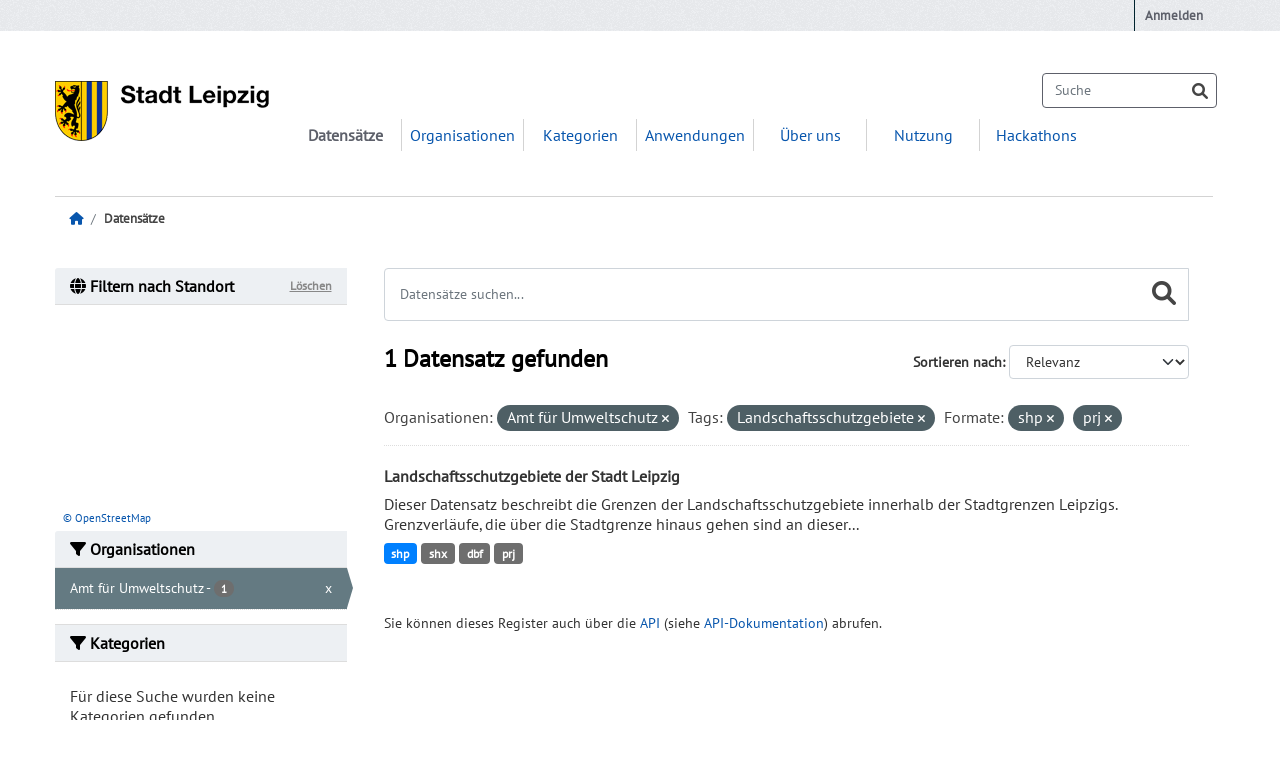

--- FILE ---
content_type: text/html; charset=utf-8
request_url: https://opendata.leipzig.de/dataset/?_res_format_limit=0&organization=amt-fuer-umweltschutz&tags=Landschaftsschutzgebiete&res_format=shp&res_format=prj
body_size: 4678
content:
<!DOCTYPE html>
<!--[if IE 9]> <html lang="de" class="ie9"> <![endif]-->
<!--[if gt IE 8]><!--> <html lang="de"  > <!--<![endif]-->
  <head>
    <meta charset="utf-8" />
      <meta name="csrf_field_name" content="_csrf_token" />
      <meta name="_csrf_token" content="IjQyYTEzZGRjMWI2ZDJmYjZhOGFmYzkyYWNmMzBiN2ZjYjkzMGY5MDEi.aTcZSw.t1Sv7aLtzUSd6It8GjTByC0Uzrk" />

      <meta name="generator" content="ckan 2.10.1" />
      <meta name="viewport" content="width=device-width, initial-scale=1.0">
    <title>Datensatz - Open Data-Portal der Stadt Leipzig</title>

    
    
    <link rel="shortcut icon" href="/images/favicon.ico" />
    
    
        <link rel="alternate" type="text/n3" href="https://opendata.leipzig.de/catalog.n3"/>
        <link rel="alternate" type="text/ttl" href="https://opendata.leipzig.de/catalog.ttl"/>
        <link rel="alternate" type="application/rdf+xml" href="https://opendata.leipzig.de/catalog.xml"/>
        <link rel="alternate" type="application/ld+json" href="https://opendata.leipzig.de/catalog.jsonld"/>
    

    
    
  
    
      
      
      
    
    
    

  

    

    <link rel="stylesheet" href="/font/pt-sans.css" />


    
      
      
    

    
    <link href="/webassets/odp_le_theme/b89c3482_odp_le_theme_css.css" rel="stylesheet"/>
<link href="/webassets/ckanext-geoview/f197a782_geo-resource-styles.css" rel="stylesheet"/>
<link href="/webassets/ckanext-scheming/728ec589_scheming_css.css" rel="stylesheet"/>
<link href="/webassets/ckanext-harvest/c95a0af2_harvest_css.css" rel="stylesheet"/>
    
  </head>

  
  <body data-site-root="https://opendata.leipzig.de/" data-locale-root="https://opendata.leipzig.de/" >

    
    <div class="visually-hidden-focusable"><a href="#content">Zum Hauptinhalt wechseln</a></div>
  

  
    

 
<div class="account-masthead">
  <div class="container">
     
    <nav class="account not-authed" aria-label="Benutzerkonto">
      <ul class="list-unstyled">
        
<li><a href="/user/login">Anmelden</a></li>

      </ul>
    </nav>
     
  </div>
</div>

<header class="masthead">
  <div class="container">
      
    <nav class="navbar navbar-expand-lg navbar-light">
      <hgroup class="header-image navbar-left">

      
      
      <a class="logo" href="/">
        <img src="/uploads/admin/2023-09-26-120248.205830logo.png" alt="Open Data-Portal der Stadt Leipzig"
          title="Open Data-Portal der Stadt Leipzig" />
      </a>
      
      

       </hgroup>
      <button class="navbar-toggler" type="button" data-bs-toggle="collapse" data-bs-target="#main-navigation-toggle"
        aria-controls="main-navigation-toggle" aria-expanded="false" aria-label="Toggle navigation">
        <span class="fa fa-bars text-white"></span>
      </button>

      <div class="main-navbar collapse navbar-collapse" id="main-navigation-toggle">
        <ul class="navbar-nav ms-auto mb-2 mb-lg-0">
          
            
  <li class="active"><a href="/dataset/">Datensätze</a></li><li><a href="/organization/">Organisationen</a></li><li><a href="/group/">Kategorien</a></li><li><a href="/showcase">Anwendungen</a></li><li><a href="/about">Über uns</a></li><li><a href="/pages/usage">Nutzung</a></li><li><a href="/pages/hackathon">Hackathons</a></li>

          </ul>

      
      
          <form class="d-flex site-search" action="/dataset/" method="get">
              <label class="d-none" for="field-sitewide-search">Datensätze suchen...</label>
              <input id="field-sitewide-search" class="form-control me-2"  type="text" name="q" placeholder="Suche" aria-label="Datensätze suchen..."/>
              <button class="btn" type="submit" aria-label="Absenden"><i class="fa fa-search"></i></button>
          </form>
      
      </div>
    </nav>
  </div>
</header>

  
    <div class="main">
      <div id="content" class="container">
        
          
            <div class="flash-messages">
              
                
              
            </div>
          

          
<div class="toolbar row" role="navigation" aria-label="Breadcrumb">
    
    
    
        <ol class="breadcrumb">
        
<li class="home"><a href="/" aria-label="Start"><i class="fa fa-home"></i><span> Start</span></a></li>
        
  <li class="active"><a href="/dataset/">Datensätze</a></li>

        </ol>
    
    
</div>


          <div class="row wrapper">
            
            
            

            
              <aside class="secondary col-md-3">
                
                

  

<section id="dataset-map" class="module module-narrow module-shallow">
    <h2 class="module-heading">
        <i class="fa fa-globe"></i>
        Filtern nach Standort
        <a href="/dataset/?_res_format_limit=0&amp;organization=amt-fuer-umweltschutz&amp;tags=Landschaftsschutzgebiete&amp;res_format=shp&amp;res_format=prj" class="action">Löschen</a>
    </h2>
    
    <div class="dataset-map" data-module="spatial-query" data-default_extent="[[51.2381704, 12.2366519], [51.4481145, 12.5424407]]" data-module-map_config="{&#34;attribution&#34;: &#34;&lt;a href=\&#34;https://openstreetmap.org/copyright\&#34;&gt;\u00a9 OpenStreetMap&lt;/a&gt;&#34;, &#34;custom.url&#34;: &#34;https://tile.openstreetmap.org/{z}/{x}/{y}.png&#34;, &#34;type&#34;: &#34;custom&#34;}">
        <div id="dataset-map-container"></div>
    </div>
    <div id="dataset-map-attribution">
        
  <div><a href="https://openstreetmap.org/copyright">© OpenStreetMap</a></div>


    </div>
</section>





  
  <div class="filters">
    <div>
      
        

    
    
	
	    
		<section class="module module-narrow module-shallow">
		    
			<h2 class="module-heading">
			    <i class="fa fa-filter"></i>
			    Organisationen
			</h2>
		    
		    
			
			    
				<nav aria-label="Organisationen">
				    <ul class="list-unstyled nav nav-simple nav-facet">
					
					    
					    
					    
					    
					    <li class="nav-item  active">
						<a href="/dataset/?_res_format_limit=0&amp;tags=Landschaftsschutzgebiete&amp;res_format=shp&amp;res_format=prj" title="">
						    <span class="item-label">Amt für Umweltschutz</span>
						    <span class="hidden separator"> - </span>
						    <span class="item-count badge">1</span>
							<span class="facet-close">x</span>
						</a>
					    </li>
					
				    </ul>
				</nav>

				<p class="module-footer">
				    
					
				    
				</p>
			    
			
		    
		</section>
	    
	
    

      
        

    
    
	
	    
		<section class="module module-narrow module-shallow">
		    
			<h2 class="module-heading">
			    <i class="fa fa-filter"></i>
			    Kategorien
			</h2>
		    
		    
			
			    
				<p class="module-content empty">Für diese Suche wurden keine Kategorien gefunden.</p>
			    
			
		    
		</section>
	    
	
    

      
        

    
    
	
	    
		<section class="module module-narrow module-shallow">
		    
			<h2 class="module-heading">
			    <i class="fa fa-filter"></i>
			    Tags
			</h2>
		    
		    
			
			    
				<nav aria-label="Tags">
				    <ul class="list-unstyled nav nav-simple nav-facet">
					
					    
					    
					    
					    
					    <li class="nav-item  active">
						<a href="/dataset/?_res_format_limit=0&amp;organization=amt-fuer-umweltschutz&amp;res_format=shp&amp;res_format=prj" title="">
						    <span class="item-label">Landschaftsschutzgebiete</span>
						    <span class="hidden separator"> - </span>
						    <span class="item-count badge">1</span>
							<span class="facet-close">x</span>
						</a>
					    </li>
					
					    
					    
					    
					    
					    <li class="nav-item ">
						<a href="/dataset/?_res_format_limit=0&amp;organization=amt-fuer-umweltschutz&amp;tags=Landschaftsschutzgebiete&amp;res_format=shp&amp;res_format=prj&amp;tags=Schutzgebiete" title="">
						    <span class="item-label">Schutzgebiete</span>
						    <span class="hidden separator"> - </span>
						    <span class="item-count badge">1</span>
							
						</a>
					    </li>
					
					    
					    
					    
					    
					    <li class="nav-item ">
						<a href="/dataset/?_res_format_limit=0&amp;organization=amt-fuer-umweltschutz&amp;tags=Landschaftsschutzgebiete&amp;res_format=shp&amp;res_format=prj&amp;tags=Umwelt" title="">
						    <span class="item-label">Umwelt</span>
						    <span class="hidden separator"> - </span>
						    <span class="item-count badge">1</span>
							
						</a>
					    </li>
					
				    </ul>
				</nav>

				<p class="module-footer">
				    
					
				    
				</p>
			    
			
		    
		</section>
	    
	
    

      
        

    
    
	
	    
		<section class="module module-narrow module-shallow">
		    
			<h2 class="module-heading">
			    <i class="fa fa-filter"></i>
			    Formate
			</h2>
		    
		    
			
			    
				<nav aria-label="Formate">
				    <ul class="list-unstyled nav nav-simple nav-facet">
					
					    
					    
					    
					    
					    <li class="nav-item ">
						<a href="/dataset/?_res_format_limit=0&amp;organization=amt-fuer-umweltschutz&amp;tags=Landschaftsschutzgebiete&amp;res_format=shp&amp;res_format=prj&amp;res_format=dbf" title="">
						    <span class="item-label">dbf</span>
						    <span class="hidden separator"> - </span>
						    <span class="item-count badge">1</span>
							
						</a>
					    </li>
					
					    
					    
					    
					    
					    <li class="nav-item  active">
						<a href="/dataset/?_res_format_limit=0&amp;organization=amt-fuer-umweltschutz&amp;tags=Landschaftsschutzgebiete&amp;res_format=shp" title="">
						    <span class="item-label">prj</span>
						    <span class="hidden separator"> - </span>
						    <span class="item-count badge">1</span>
							<span class="facet-close">x</span>
						</a>
					    </li>
					
					    
					    
					    
					    
					    <li class="nav-item  active">
						<a href="/dataset/?_res_format_limit=0&amp;organization=amt-fuer-umweltschutz&amp;tags=Landschaftsschutzgebiete&amp;res_format=prj" title="">
						    <span class="item-label">shp</span>
						    <span class="hidden separator"> - </span>
						    <span class="item-count badge">1</span>
							<span class="facet-close">x</span>
						</a>
					    </li>
					
					    
					    
					    
					    
					    <li class="nav-item ">
						<a href="/dataset/?_res_format_limit=0&amp;organization=amt-fuer-umweltschutz&amp;tags=Landschaftsschutzgebiete&amp;res_format=shp&amp;res_format=prj&amp;res_format=shx" title="">
						    <span class="item-label">shx</span>
						    <span class="hidden separator"> - </span>
						    <span class="item-count badge">1</span>
							
						</a>
					    </li>
					
				    </ul>
				</nav>

				<p class="module-footer">
				    
					<a href="/dataset/?organization=amt-fuer-umweltschutz&amp;tags=Landschaftsschutzgebiete&amp;res_format=shp&amp;res_format=prj" class="read-more">Nur häufige Formate anzeigen</a>
				    
				</p>
			    
			
		    
		</section>
	    
	
    

      
        

    
    
	
	    
		<section class="module module-narrow module-shallow">
		    
			<h2 class="module-heading">
			    <i class="fa fa-filter"></i>
			    Lizenzen
			</h2>
		    
		    
			
			    
				<p class="module-content empty">Für diese Suche wurden keine Lizenzen gefunden.</p>
			    
			
		    
		</section>
	    
	
    

      
    </div>
    <a class="close no-text hide-filters"><i class="fa fa-times-circle"></i><span class="text">close</span></a>
  </div>



              </aside>
            

            
              <div class="primary col-md-9 col-xs-12" role="main">
                
                
  <section class="module">
    <div class="module-content">
      
        
      
      
        
        
        







<form id="dataset-search-form" class="search-form" method="get" data-module="select-switch">

  
    <div class="input-group search-input-group">
      <input aria-label="Datensätze suchen..." id="field-giant-search" type="text" class="form-control input-lg" name="q" value="" autocomplete="off" placeholder="Datensätze suchen...">
      
    <label class="d-none" for="field-giant-search">Datensätze suchen...</label>
    <button class="btn btn-lg" type="submit" aria-label="Absenden"><i class="fa fa-search"></i></button>

    </div>
  

  
    <span>






<input type="hidden" name="organization" value="amt-fuer-umweltschutz" />





<input type="hidden" name="tags" value="Landschaftsschutzgebiete" />





<input type="hidden" name="res_format" value="shp" />





<input type="hidden" name="res_format" value="prj" />



</span>
  

  

  
    
        <h2>

  
  
  
  

1 Datensatz gefunden</h2>
    

    
      <div class="form-group control-order-by">
        <label for="field-order-by">Sortieren nach</label>
        <select id="field-order-by" name="sort" class="form-control form-select">
          
            
              <option value="score desc, metadata_modified desc" selected="selected">Relevanz</option>
            
          
            
              <option value="title_string asc">Name aufsteigend</option>
            
          
            
              <option value="title_string desc">Name absteigend</option>
            
          
            
              <option value="metadata_modified desc">Zuletzt geändert</option>
            
          
            
          
        </select>
        
        <button class="btn btn-default js-hide" type="submit">Los</button>
        
      </div>
    


  
    
      <p class="filter-list">
        
          
          <span class="facet">Organisationen:</span>
          
            <span class="filtered pill">Amt für Umweltschutz
              <a href="/dataset/?_res_format_limit=0&amp;tags=Landschaftsschutzgebiete&amp;res_format=shp&amp;res_format=prj" class="remove" title="Entfernen"><i class="fa fa-times"></i></a>
            </span>
          
        
          
          <span class="facet">Tags:</span>
          
            <span class="filtered pill">Landschaftsschutzgebiete
              <a href="/dataset/?_res_format_limit=0&amp;organization=amt-fuer-umweltschutz&amp;res_format=shp&amp;res_format=prj" class="remove" title="Entfernen"><i class="fa fa-times"></i></a>
            </span>
          
        
          
          <span class="facet">Formate:</span>
          
            <span class="filtered pill">shp
              <a href="/dataset/?_res_format_limit=0&amp;organization=amt-fuer-umweltschutz&amp;tags=Landschaftsschutzgebiete&amp;res_format=prj" class="remove" title="Entfernen"><i class="fa fa-times"></i></a>
            </span>
          
            <span class="filtered pill">prj
              <a href="/dataset/?_res_format_limit=0&amp;organization=amt-fuer-umweltschutz&amp;tags=Landschaftsschutzgebiete&amp;res_format=shp" class="remove" title="Entfernen"><i class="fa fa-times"></i></a>
            </span>
          
        
      </p>
      <a class="show-filters btn btn-default">Ergebnisse filtern</a>
    
  

</form>




      
      
        

  
    <ul class="dataset-list list-unstyled">
    	
	      
	        




  <li class="dataset-item">
    
      <div class="dataset-content">
        
          <h2 class="dataset-heading">
            
              
            
            
    
    <a href="/dataset/landschaftsschutzgebiete-leipzig">
        <span>Landschaftsschutzgebiete der Stadt Leipzig</span>
    </a>

            
              
              
            
          </h2>
        
        
          
            <div>Dieser Datensatz beschreibt die Grenzen der Landschaftsschutzgebiete innerhalb der Stadtgrenzen Leipzigs. Grenzverläufe, die über die Stadtgrenze hinaus gehen sind an dieser...</div>
          
        
      </div>
      
        
          
            <ul class="dataset-resources list-unstyled">
              
    
        <li>
            <a href="/dataset/landschaftsschutzgebiete-leipzig/resource/4137370f-8ff3-4345-a34a-66193cf0bca7"
               class="badge badge-default"
               data-format="shp">shp</a>
        </li>
    
        <li>
            <a href="/dataset/landschaftsschutzgebiete-leipzig/resource/54c287df-d9aa-461d-aeaa-15b44837cbbd"
               class="badge badge-default"
               data-format="shx">shx</a>
        </li>
    
        <li>
            <a href="/dataset/landschaftsschutzgebiete-leipzig/resource/6b4ccbbc-3cb2-4b6e-ad43-f08f39dc0308"
               class="badge badge-default"
               data-format="dbf">dbf</a>
        </li>
    
        <li>
            <a href="/dataset/landschaftsschutzgebiete-leipzig/resource/1b65cc95-5200-4eb5-b7a5-2be8efe521e9"
               class="badge badge-default"
               data-format="prj">prj</a>
        </li>
    

            </ul>
          
        
      
    
  </li>

	      
	    
    </ul>
  

      
    </div>

    
      
    
  </section>

  
    <section class="module">
      <div class="module-content">
        
          <small>
            
            
            
          Sie können dieses Register auch über die <a href="/api/3">API</a> (siehe <a href="http://docs.ckan.org/en/2.1/api/">API-Dokumentation</a>) abrufen. 
          </small>
        
      </div>
    </section>
  

              </div>
            
          </div>
        
      </div>
    </div>
  
    <footer class="site-footer">
  <div class="container">
    
    <div class="row">
      <div class="col-md-8 footer-links">
        
<div class="row">
  <ul class="col-md-6 list-unstyled">
    
    <li><a href="/pages/impress?lang=de">Impressum</a></li>
    <li><a href="/pages/privacy-policy?lang=de">Datenschutz</a></li>
    <li><a href="/pages/accessibility?lang=de">Barrierefreiheit</a></li>
      <li><a href="/about">Über Open Data-Portal der Stadt Leipzig</a></li>
    
  </ul>
  <ul class=" col-md-6 list-unstyled">
    
      
      <li><a href="http://docs.ckan.org/en/2.10/api/">CKAN API</a></li>
      <li><a href="http://www.ckan.org/">CKAN Vereinigung</a></li>
      <li><a href="http://www.opendefinition.org/okd/"><img src="/base/images/od_80x15_blue.png" alt="Open Data"></a></li>
    
  </ul>
</div>

      </div>
      <div class="col-md-4 attribution">
        
          <p><strong>Eingesetzte Software ist </strong> <a class="hide-text ckan-footer-logo" href="http://ckan.org">CKAN</a></p>
        
        
          
<form class="lang-select" action="/util/redirect" data-module="select-switch" method="POST">
  
<input type="hidden" name="_csrf_token" value="IjQyYTEzZGRjMWI2ZDJmYjZhOGFmYzkyYWNmMzBiN2ZjYjkzMGY5MDEi.aTcZSw.t1Sv7aLtzUSd6It8GjTByC0Uzrk"/> 
  <div class="form-group">
    <label for="field-lang-select">Sprache</label>
    <select id="field-lang-select" name="url" data-module="autocomplete" data-module-dropdown-class="lang-dropdown" data-module-container-class="lang-container">
      
        <option value="/de/dataset/?_res_format_limit=0&amp;organization=amt-fuer-umweltschutz&amp;tags=Landschaftsschutzgebiete&amp;res_format=shp&amp;res_format=prj" selected="selected">
          Deutsch
        </option>
      
    </select>
  </div>
  <button class="btn btn-default d-none " type="submit">Los</button>
</form>


        
      </div>
    </div>
    
  </div>
</footer>
  
  
  
  
  
    

  
      
<script src="https://static.leipzig.de/typo3conf/ext/mkleipzig/Resources/Public/js/webtrekk/webtrekk_v4.min.js"></script>

<script type="text/javascript">
    var pageconfig = {
    contentId: "", // generiert eine automatische Content ID aus der URL
    linkTrack: "link", // aktiviert das Linktracking [link oder standard]
    linkTrackAttribute: "id"
    };
    var wt = new webtrekkV3(pageconfig);
    wt.sendinfo();
</script>

<noscript>
    <img src="http://track.wt-eu02.net/498716889887543/wt.pl?p=322,0" height = "1" width = "1" alt = "" >
</noscript>


    
    
    <link href="/webassets/vendor/f3b8236b_select2.css" rel="stylesheet"/>
<link href="/webassets/vendor/d05bf0e7_fontawesome.css" rel="stylesheet"/>
<link href="/webassets/ckanext-spatial/7a53ec45_spatial_query.css" rel="stylesheet"/>
    <script src="/webassets/vendor/8c3c143a_jquery.js" type="text/javascript"></script>
<script src="/webassets/vendor/9cf42cfd_vendor.js" type="text/javascript"></script>
<script src="/webassets/vendor/6d1ad7e6_bootstrap.js" type="text/javascript"></script>
<script src="/webassets/base/ac37343e_main.js" type="text/javascript"></script>
<script src="/webassets/ckanext-spatial/787708d7_spatial_query.js" type="text/javascript"></script>
<script src="/webassets/base/0d750fad_ckan.js" type="text/javascript"></script>
  </body>
</html>

--- FILE ---
content_type: text/css; charset=utf-8
request_url: https://opendata.leipzig.de/font/pt-sans.css
body_size: 292
content:
@font-face {
    font-family: "PT Sans";
    font-style: normal;
    font-weight: 500;
    src: local('PT Sans'),
         local('PT-Sans'),
         local('PT_Sans'),
         url("PT_Sans-Web-Regular.eot?#iefix") format("embedded-opentype"),
         url("PT_Sans.woff") format("woff"),
         url('PT_Sans-Web-Regular.ttf') format('truetype'),
         url('PT_Sans.svg#PTSans-Regular') format('svg');
}

@font-face {
    font-family: "PT Sans";
    font-style: normal;
    font-weight: 700;
    src: local('PT Sans Bold'),
         local('PT-Sans-Bold'),
         local('PT_Sans_Bold'),
         local(PT Sans, Bold'),
         url("PT_Sans-Web-Bold.eot?#iefix") format("embedded-opentype"),
         url("PT_Sans_Bold.woff") format("woff"),
         url('PT_Sans-Web-Bold.ttf') format('truetype'),
         url('PT_Sans_Bold.svg#PTSans-Bold') format('svg');
}

